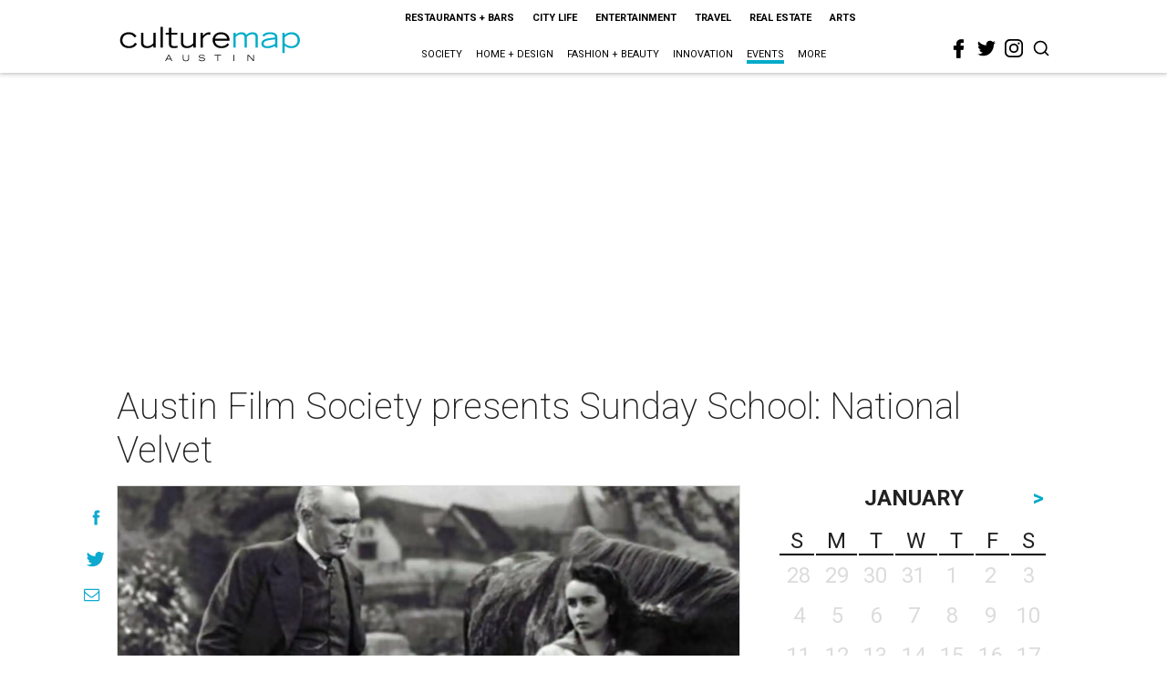

--- FILE ---
content_type: text/html; charset=utf-8
request_url: https://www.google.com/recaptcha/api2/aframe
body_size: 266
content:
<!DOCTYPE HTML><html><head><meta http-equiv="content-type" content="text/html; charset=UTF-8"></head><body><script nonce="c2LVFfoDVj0mLJ1aaN0S6w">/** Anti-fraud and anti-abuse applications only. See google.com/recaptcha */ try{var clients={'sodar':'https://pagead2.googlesyndication.com/pagead/sodar?'};window.addEventListener("message",function(a){try{if(a.source===window.parent){var b=JSON.parse(a.data);var c=clients[b['id']];if(c){var d=document.createElement('img');d.src=c+b['params']+'&rc='+(localStorage.getItem("rc::a")?sessionStorage.getItem("rc::b"):"");window.document.body.appendChild(d);sessionStorage.setItem("rc::e",parseInt(sessionStorage.getItem("rc::e")||0)+1);localStorage.setItem("rc::h",'1768980435910');}}}catch(b){}});window.parent.postMessage("_grecaptcha_ready", "*");}catch(b){}</script></body></html>